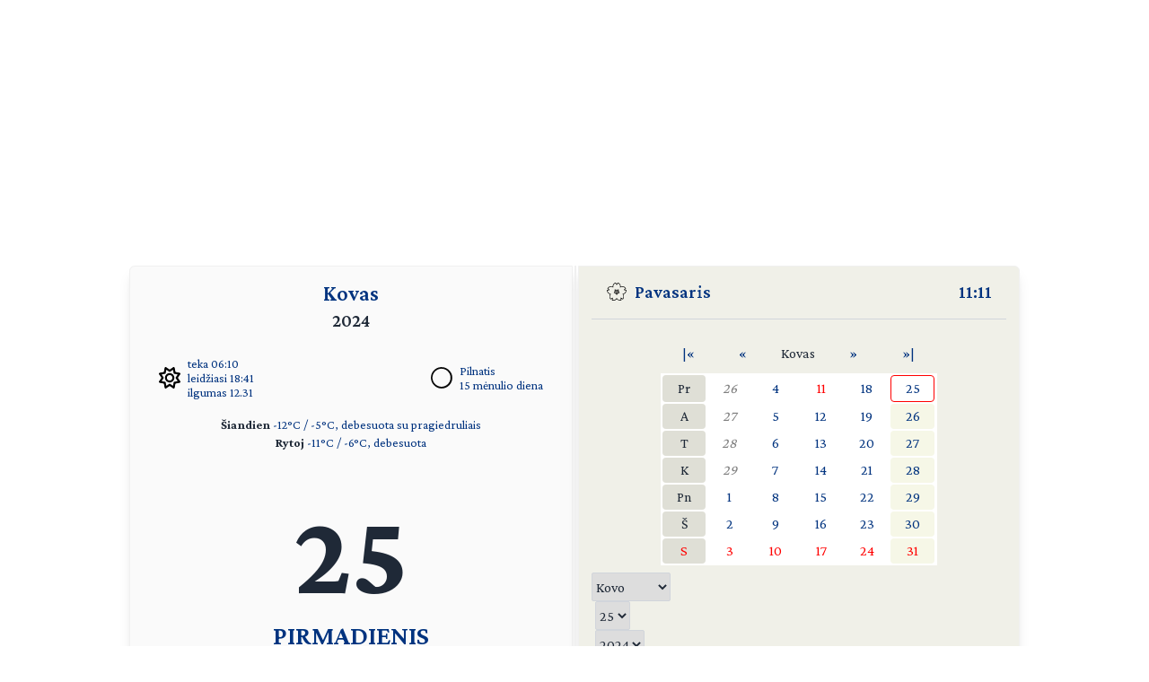

--- FILE ---
content_type: text/html; charset=UTF-8
request_url: https://day.lt/diena/2024.03.25
body_size: 5301
content:
<!DOCTYPE html>
<html lang="lt">

<head>
  <meta charset="UTF-8">
  <meta name="description" content="Vardų reikšmių ir švenčių kasdienis kalendorius" />
  <meta name="keywords" content="vardų reikšmės, kalendorius, šventės, vardai, straipsniai, reikšmės" />
  <meta name="author" content="marijus(at)day.lt" />
  <link rel="shortcut icon" type="image/x-icon" href="/favicon.ico" />
  <link rel="icon" type="image/png" href="/favicon-32x32.png" sizes="32x32" />
  <link rel="icon" type="image/png" href="/favicon-96x96.png" sizes="96x96" />
  <link rel="icon" type="image/svg+xml" href="/favicon.svg" />
  <link rel="apple-touch-icon" sizes="180x180" href="/apple-touch-icon.png" />
  <meta name="apple-mobile-web-app-title" content="day.lt" />
  <link rel="manifest" href="/site.webmanifest" />

  <meta property="og:image" content="https://day.lt/daylt_profile.png" />
  <meta property="og:image:width" content="1200" />
  <meta property="og:image:height" content="630" />
  <meta property="og:type" content="website" />
  <meta property="og:title" content="DAY.LT Virtualus kalendorius" />
  <meta property="og:description" content="Vardų reikšmių ir švenčių kasdienis kalendorius" />

  <base href="https://day.lt/" />
  <title>Virtualus kalendorius</title>
  <meta name="viewport" content="width=device-width, initial-scale=1.0">
  <script>
    if (localStorage.getItem('color-theme') === 'dark' ||
      (!('color-theme' in localStorage) && window.matchMedia('(prefers-color-scheme: dark)').matches)) {
      document.documentElement.classList.add('dark');
    } else {
      document.documentElement.classList.remove('dark');
    }
  </script>
  <script async src="https://pagead2.googlesyndication.com/pagead/js/adsbygoogle.js?client=ca-pub-5828328725913886"
    crossorigin="anonymous"></script>
  <link rel="stylesheet" href="v2/css/stilius.css">
  <link rel="stylesheet" href="v2/css/v2stilius.css">
  <style>
    @import url('https://fonts.googleapis.com/css2?family=Crimson+Pro:wght@400;600;700&display=swap');
  </style>
  <script type="text/javascript" src="formvalidate.js" defer></script>
  <!-- Global site tag (gtag.js) - Google Analytics -->
  <script async src="https://www.googletagmanager.com/gtag/js?id=G-BSQQRM8FK4"></script>
  <script>
    window.dataLayer = window.dataLayer || [];
    function gtag() { dataLayer.push(arguments); }
    gtag('js', new Date());
    gtag('config', 'G-BSQQRM8FK4');
  </script>
  </head>
<body class="text-gray-800">

	<div id="reklama" class="items-center" align="center">
        <script async src="https://pagead2.googlesyndication.com/pagead/js/adsbygoogle.js?client=ca-pub-5828328725913886"
            crossorigin="anonymous"></script>
        <!-- horizontal -->
        <ins class="adsbygoogle"
            style="display:block"
            data-ad-client="ca-pub-5828328725913886"
            data-ad-slot="1867775896"
            data-ad-format="auto"
            data-full-width-responsive="true"></ins>
        <script>
            (adsbygoogle = window.adsbygoogle || []).push({});
        </script>
    </div>

    <!-- Main Container -->
    <div class="container mx-auto p-4 md:max-w-5xl relative content">
        <!-- Calendar Container with Flex for mobile and desktop (switch at 768px) -->
        <div class="calendar-container flex flex-col md:flex-row relative">
            <!-- Left Side - Calendar Page -->
            <div class="calendar-section calendar-left w-full md:w-\005B\50%\005D flex flex-col justify-between px-4 rounded-l-md shadow-lg">    

            <div class="flex flex-col flex-grow">
    <div class="text-center mb-2">
      <h1 title="Mėnuo" class="text-2xl font-semibold"><a href="menesiai" title="Apie mėnesį">Kovas</a></h1>
      <h2 title="Metai" class="text-xl font-semibold">2024</h2>
    </div>


    <div class="sun-moon-container m-4">
      <div class="sun-data flex items-center">
        <a href="saule_miestuose" class="flex items-center">
          <svg xmlns="http://www.w3.org/2000/svg" viewBox="0 0 512 512" class="weather-icon" width="24" height="24"><!--!Font Awesome Free 6.6.0 by @fontawesome - https://fontawesome.com License - https://fontawesome.com/license/free Copyright 2024 Fonticons, Inc.--><path d="M375.7 19.7c-1.5-8-6.9-14.7-14.4-17.8s-16.1-2.2-22.8 2.4L256 61.1 173.5 4.2c-6.7-4.6-15.3-5.5-22.8-2.4s-12.9 9.8-14.4 17.8l-18.1 98.5L19.7 136.3c-8 1.5-14.7 6.9-17.8 14.4s-2.2 16.1 2.4 22.8L61.1 256 4.2 338.5c-4.6 6.7-5.5 15.3-2.4 22.8s9.8 13 17.8 14.4l98.5 18.1 18.1 98.5c1.5 8 6.9 14.7 14.4 17.8s16.1 2.2 22.8-2.4L256 450.9l82.5 56.9c6.7 4.6 15.3 5.5 22.8 2.4s12.9-9.8 14.4-17.8l18.1-98.5 98.5-18.1c8-1.5 14.7-6.9 17.8-14.4s2.2-16.1-2.4-22.8L450.9 256l56.9-82.5c4.6-6.7 5.5-15.3 2.4-22.8s-9.8-12.9-17.8-14.4l-98.5-18.1L375.7 19.7zM269.6 110l65.6-45.2 14.4 78.3c1.8 9.8 9.5 17.5 19.3 19.3l78.3 14.4L402 242.4c-5.7 8.2-5.7 19 0 27.2l45.2 65.6-78.3 14.4c-9.8 1.8-17.5 9.5-19.3 19.3l-14.4 78.3L269.6 402c-8.2-5.7-19-5.7-27.2 0l-65.6 45.2-14.4-78.3c-1.8-9.8-9.5-17.5-19.3-19.3L64.8 335.2 110 269.6c5.7-8.2 5.7-19 0-27.2L64.8 176.8l78.3-14.4c9.8-1.8 17.5-9.5 19.3-19.3l14.4-78.3L242.4 110c8.2 5.7 19 5.7 27.2 0zM256 368a112 112 0 1 0 0-224 112 112 0 1 0 0 224zM192 256a64 64 0 1 1 128 0 64 64 0 1 1 -128 0z"/></svg>
          <ul class="list-none -space-y-1 ml-2 text-sm">
            <li>teka 06:10</li>
            <li>leidžiasi 18:41</li>
            <li>ilgumas 12.31</li>
          </ul>
        </a>
      </div>
      <div class="moon-data flex items-center">
        <a href="menulio_fazes" title="Apie dabartinį mėnulį">
          <img src="v2/images/menulis/pilnatis.svg" alt="Pilnatis" class="weather-icon" width="24" height="24">
        </a>
        <ul title="Mėnulis" class="list-none -space-y-1 ml-2 text-sm">
          <li><a href="menulio_fazes" title="Apie dabartinį mėnulį">Pilnatis</a></li>
          <li><a href="menulio_dienos/m15" title="Apie mėnulio dieną">15 mėnulio diena</a></li>
        </ul>        
      </div>
    </div>
    
    <div class="text-center text-sm mb-4"><p><strong>Šiandien</strong> 
    <a href="orai">-12&deg;C / -5&deg;C, debesuota su pragiedruliais</a><br /><strong>Rytoj</strong> 
    <a href="orai">-11&deg;C / -6&deg;C, debesuota</a></p></div>
    <div class="flex-grow"></div>      

    <div class="text-center mb-8">
      <p class="text-9xl font-bold" title="Data">25</p>
      <p class="text-3xl font-semibold mt-2"><span title="Savaitės diena"><a href="savaites_dienos/Pirmadienis">PIRMADIENIS</a></span></p>
    </div>

    <div class="flex-grow"></div>      	
   
    <div class="text-center mb-4 w-5/6 mx-auto">
      <p class="vardadieniai" title="Šiandien vardadienius švenčia">
        <a href="vardai/Normantas" title="Vardų reikšmės: Normantas">Normantas</a>
    <a href="vardai/Normant%C4%97" title="Vardų reikšmės: Normantė">Normantė</a>      </p>
    </div>

    <div class="flex-grow"></div>      

     <div class="text-center text-xl mb-4"><p><a href="sventes/straipsniai/gandrines" style="font-weight: bold;"><span title="Šios dienos šventė">Blovieščiai, Gandro šventė</span></a> <small></small></p><p><a href="sventes/straipsniai/apsireiskimas_mergelei" style="font-weight: bold;"><span title="Šios dienos šventė">Apsireiškimas Šv. Mergelei Marijai</span></a> <small></small></p><p><a href="sventes/straipsniai/tarptautine-vergoves-auku-atminimo-diena" style="font-weight: bold;"><span title="Šios dienos šventė">Tarptautinė vergovės aukų ir transatlantinės prekybos vergais atminimo diena</span></a> <small></small></p><p><a href="sventes/straipsniai/vafliu-diena" style="font-weight: bold;"><span title="Šios dienos šventė">Tarptautinė vaflių diena</span></a> <small></small></p></div>     
    <div class="flex-grow"></div>      

    <div class="text-center text-sm mb-10">
     <p title="Patarlė">Ginčai ir gerą darbą sugadina</p>
    </div> 

    <div class="flex-grow"></div>


    <div class="flex justify-between items-center m-4">
      <div class="flex-1 flex items-center">
       <a href="horoskopai/Avinas" class="flex items-center">
        <img src="v2/images/zodiakas/avinas.svg" alt="Avinas (03.21-04.20)" class="weather-icon" width="24" height="24" />
        <span class="ml-2" title="Zodiako ženklas - Avinas (03.21-04.20)">Avinas</span>
       </a>       
      </div>

      <div class="flex-1 flex items-center justify-center">
        <a href="kinu_horoskopas/drakonas" class="flex items-center">
          <img src="v2/images/zodiakas/kinu/drakonas.svg" class="weather-icon" width="24" height="24" alt="Drakonas" >
          <span title="Metai pagal rytų horoskopą" class="ml-2">Drakonas</span>        
        </a>        
      </div>
      
      <div class="flex-1 flex items-center justify-end">
        <p class="text-right"><span title="Diena nuo metų pradžios">85</span> / <span title="Savaitė nuo metų pradžios">13</span></p>
      </div>
    </div>    

              
               </div>						
            </div>

            <!-- Spine in between the two calendar sections (hidden on screens smaller than 768px) -->
            <div class="spine hidden md:block shadow-lg"></div>
            <!-- Right Side - Calendar Page -->
            <div class="calendar-section calendar-right w-full md:w-\005B\50%\005D flex flex-col justify-between bg-f0f0e8 relative rounded-r-md shadow-lg">
                <!-- Right calendar content -->
                <div>


      <div class="flex justify-between mb-4 px-4 text-xl font-semibold">
        <div class="flex items-center">          
          <span class="inline emoji pr-2"><img src="v2/images/pavasaris.svg" alt="Pavasaris" class="weather-icon" width="24" height="24" /></span>
          <a href="metu_laikai">Pavasaris</a>
        </div>
        <div class="flex items-center">
          <span title="Lietuvos laikas"><a href="laikas" title="Tikslus laikas Lietuvoje">11:11</a></span>
        </div>
      </div>
      <hr class="h-px bg-gray-300 border-0">


      <div  class="flex flex-col justify-center items-center text-center">


     <table class="calendarhead table-fixed mt-6 mb-2 w-5/6 md:w-2/3"><tr><td><a href="?menuo=03&amp;metai=2023" title="Praeitų metų kovas">|&laquo;</a></td><td><a href="?menuo=02&amp;metai=2024" title="Vasaris">&laquo;</a></td><td class="mx-2 text-center">Kovas</td><td><a href="?menuo=04&amp;metai=2024" title="Balandis">&raquo;</a></td><td><a href="?menuo=03&amp;metai=2025" title="Kitų metų kovas">&raquo;|</a></td></tr></table><table class="calendar table-fixed border-separate text-md w-5/6 md:w-2/3 bg-white"><tr>
<td class="weekdayname text-center">Pr</td>
<td class="othermonth"><span class="othermonth"><a href="diena/2024.02.26">26</a></span></td>
<td class="day"><a href="diena/2024.03.04" title="2024.03.04">4</a></td>
<td class="day" style="color: red;"><a href="diena/2024.03.11" title="2024.03.11" style="color: red;">11</a></td>
<td class="day"><a href="diena/2024.03.18" title="2024.03.18">18</a></td>
<td class="today"><a href="diena/2024.03.25" title="2024.03.25">25</a></td>
</tr>
<tr>
<td class="weekdayname text-center">A</td>
<td class="othermonth"><span class="othermonth"><a href="diena/2024.02.27">27</a></span></td>
<td class="day"><a href="diena/2024.03.05" title="2024.03.05">5</a></td>
<td class="day"><a href="diena/2024.03.12" title="2024.03.12">12</a></td>
<td class="day"><a href="diena/2024.03.19" title="2024.03.19">19</a></td>
<td class="thisweek"><a href="diena/2024.03.26" title="2024.03.26">26</a></td>
</tr>
<tr>
<td class="weekdayname text-center">T</td>
<td class="othermonth"><span class="othermonth"><a href="diena/2024.02.28">28</a></span></td>
<td class="day"><a href="diena/2024.03.06" title="2024.03.06">6</a></td>
<td class="day"><a href="diena/2024.03.13" title="2024.03.13">13</a></td>
<td class="day"><a href="diena/2024.03.20" title="2024.03.20">20</a></td>
<td class="thisweek"><a href="diena/2024.03.27" title="2024.03.27">27</a></td>
</tr>
<tr>
<td class="weekdayname text-center">K</td>
<td class="othermonth"><span class="othermonth"><a href="diena/2024.02.29">29</a></span></td>
<td class="day"><a href="diena/2024.03.07" title="2024.03.07">7</a></td>
<td class="day"><a href="diena/2024.03.14" title="2024.03.14">14</a></td>
<td class="day"><a href="diena/2024.03.21" title="2024.03.21">21</a></td>
<td class="thisweek"><a href="diena/2024.03.28" title="2024.03.28">28</a></td>
</tr>
<tr>
<td class="weekdayname text-center">Pn</td>
<td class="day"><a href="diena/2024.03.01" title="2024.03.01">1</a></td>
<td class="day"><a href="diena/2024.03.08" title="2024.03.08">8</a></td>
<td class="day"><a href="diena/2024.03.15" title="2024.03.15">15</a></td>
<td class="day"><a href="diena/2024.03.22" title="2024.03.22">22</a></td>
<td class="thisweek"><a href="diena/2024.03.29" title="2024.03.29">29</a></td>
</tr>
<tr>
<td class="weekdayname text-center">Š</td>
<td class="day"><a href="diena/2024.03.02" title="2024.03.02">2</a></td>
<td class="day"><a href="diena/2024.03.09" title="2024.03.09">9</a></td>
<td class="day"><a href="diena/2024.03.16" title="2024.03.16">16</a></td>
<td class="day"><a href="diena/2024.03.23" title="2024.03.23">23</a></td>
<td class="thisweek"><a href="diena/2024.03.30" title="2024.03.30">30</a></td>
</tr>
<tr>
<td class="weekdayname text-center" style="color: red;">S</td>
<td class="day" style="color: red;"><a href="diena/2024.03.03" title="2024.03.03" style="color: red;">3</a></td>
<td class="day" style="color: red;"><a href="diena/2024.03.10" title="2024.03.10" style="color: red;">10</a></td>
<td class="day" style="color: red;"><a href="diena/2024.03.17" title="2024.03.17" style="color: red;">17</a></td>
<td class="day" style="color: red;"><a href="diena/2024.03.24" title="2024.03.24" style="color: red;">24</a></td>
<td class="thisweek" style="color: red;"><a href="diena/2024.03.31" title="2024.03.31" style="color: red;">31</a></td>
</tr>
</table>
     <div class="w-full">
     
<form action="diena/" method="post">
<fieldset class="justify-center mt-2 space-x-1 flex">
 <select name="month" class="border border-gray-300 rounded-sm h-8">
  <option value="01">Sausio</option>
  <option value="02">Vasario</option>
  <option value="03" selected="selected">Kovo</option>
  <option value="04">Balandžio</option>
  <option value="05">Gegužės</option>
  <option value="06">Birželio</option>
  <option value="07">Liepos</option>
  <option value="08">Rugpjūčio</option>
  <option value="09">Rugsėjo</option>
  <option value="10">Spalio</option>
  <option value="11">Lapkričio</option>
  <option value="12">Gruodžio</option>
 </select>

 <select name="day" class="border border-gray-300 rounded-sm h-8">
  <option value="01">1</option>
  <option value="02">2</option>
  <option value="03">3</option>
  <option value="04">4</option>
  <option value="05">5</option>
  <option value="06">6</option>
  <option value="07">7</option>
  <option value="08">8</option>
  <option value="09">9</option>
  <option value="10">10</option>
  <option value="11">11</option>
  <option value="12">12</option>
  <option value="13">13</option>
  <option value="14">14</option>
  <option value="15">15</option>
  <option value="16">16</option>
  <option value="17">17</option>
  <option value="18">18</option>
  <option value="19">19</option>
  <option value="20">20</option>
  <option value="21">21</option>
  <option value="22">22</option>
  <option value="23">23</option>
  <option value="24">24</option>
  <option value="25" selected="selected">25</option>
  <option value="26">26</option>
  <option value="27">27</option>
  <option value="28">28</option>
  <option value="29">29</option>
  <option value="30">30</option>
  <option value="31">31</option>
 </select>

 <select name="year" class="border border-gray-300 rounded-sm h-8">
  <option value="2024" selected="selected">2024</option>
  <option value="2025">2025</option>
  <option value="2026">2026</option>
 </select>

<button type="submit" class="w-1/4 button" />&raquo;</button>
</fieldset></form>    </div>
      
    </div>
 
  
  
    <div  class="flex justify-center items-center">
      <!-- Right Sidebar Links -->
      <div class="sidebar-links p-8">  
        <ul>      
          <li><a href="kalendorius/2024" title="Šių metų kalendorius">2024</a>,&nbsp;<a href="kalendorius/2025" title="Ateinančių metų kalendorius">2025 metų kalendorius</a></li>
          <li><a href="sventes" title="Švenčių tradicijos">Šventės</a></li>      
          <li><a href="stiliukas" title="Dienos stiliukas">Dienos stiliukas</a></li>
          <li><a href="dienos_ivykiai" title="Dienos įvykiai">Dienos įvykiai</a></li>
          <li>
            <a href="misles" title="Įmink mįslę!">Mįslės</a>,&nbsp;
            <a href="zaidimai" title="Vakarėlių žaidimai">žaidimai</a>&nbsp;ir&nbsp;
            <a href="zaidimai/skaiciuotes" title="Skaičiuotės">skaičiuotės</a>
          </li>
          <li><a href="gimines" title="Vedybų giminystės pavadinimai (gentystės, svainystės)">Giminystės papročiai</a></li>
          <li>
            <a href="vardai" title="Vardų reikšmės">Vardų reikšmės</a>&nbsp;ir&nbsp;
            <a href="vardadieniai" title="Vardadieniai">vardadieniai</a>
          </li>
          <li><a href="horoskopai" title="Apie horoskopo ženklus, dienos horoskopai">Horoskopai ir tipai</a></li>
          <li>
            <a href="sveikata" title="Kaip maitintis arba sveikata pagal Feng Shui">Sveikata</a>&nbsp;ir&nbsp;
            <a href="sapnai" title="Ką šiandien sapnavai?">sapnai</a>
          </li>
          <li>
            <a href="poezija" title="Poetai apie dieną ir naktį bei apie metų laikus">Poezija</a>&nbsp;ir&nbsp;
            <a href="dainos" title="Dainos">dainos</a>
          </li>            
          <li><a href="apie" title="Trumpa informacija apie kalendorių">Apie kalendorių</a></li>
          <li><a href="kontaktai" title="Turite ką pasakyti?">Kontaktai</a>&nbsp;<a href="http://www.facebook.com/pages/Daylt/168519343341" onclick="window.open(this.href);return false"><img src="v2/images/fb.svg" alt="day.lt facebook'e" class="ml-2 -mt-2 weather-icon h-4 inline"></a></li>
        </ul>
      </div>
    </div>   
    </div>
   
    <div class="mt-auto text-right text-gray-400 text-sm">   
      <div class="items-center">   
            <a href="https://ko-fi.com/Q5Q116CBZF" title="Nupirk day.lt kolektyvui kavos!" target="_blank" class="kofibutton inline-block text-white text-sm rounded-lg px-3 py-1 shadow-md w-[140px] cursor-pointer text-center">
                <span class="flex items-center justify-center space-x-2">                
                    <img src="https://storage.ko-fi.com/cdn/cup-border.png" alt="Kavos :)" class="h-[20px] mr-1.5 kofiimg" />                
                    <span class="text-center leading-[33px] tracking-tight">Paremk day.lt</span>
                </span>
            </a>
        </div>    
    </div>						

</div>
</div>
  <div class="mt-1 absolute right-8" id="theme-toggle-iconset">
    <a href="#" id="theme-toggle-link" class="dark-mode-link flex items-center space-x-2">
      <span id="theme-toggle-icon"></span>
    </a>
	</div>
</div>    
    <!-- Footer with Dark Mode Button -->
    <footer>
        <p>&copy; day.lt, 2003-2024</p>
        <button id="theme-toggle" class="dark-mode-button" style="display: none;"></button>
    </footer>
    <script src="v2/js/theme-toggle.js"></script>
    <script src="v2/js/webpushr.js"></script>
</body>
</html>

--- FILE ---
content_type: text/html; charset=utf-8
request_url: https://www.google.com/recaptcha/api2/aframe
body_size: 266
content:
<!DOCTYPE HTML><html><head><meta http-equiv="content-type" content="text/html; charset=UTF-8"></head><body><script nonce="jhcsrgm0BqUvHKzoJGJ2tA">/** Anti-fraud and anti-abuse applications only. See google.com/recaptcha */ try{var clients={'sodar':'https://pagead2.googlesyndication.com/pagead/sodar?'};window.addEventListener("message",function(a){try{if(a.source===window.parent){var b=JSON.parse(a.data);var c=clients[b['id']];if(c){var d=document.createElement('img');d.src=c+b['params']+'&rc='+(localStorage.getItem("rc::a")?sessionStorage.getItem("rc::b"):"");window.document.body.appendChild(d);sessionStorage.setItem("rc::e",parseInt(sessionStorage.getItem("rc::e")||0)+1);localStorage.setItem("rc::h",'1768641106630');}}}catch(b){}});window.parent.postMessage("_grecaptcha_ready", "*");}catch(b){}</script></body></html>

--- FILE ---
content_type: image/svg+xml
request_url: https://day.lt/v2/images/zodiakas/avinas.svg
body_size: -230
content:
<?xml version="1.0" encoding="UTF-8"?>
<!DOCTYPE svg PUBLIC "-//W3C//DTD SVG 1.1//EN" "http://www.w3.org/Graphics/SVG/1.1/DTD/svg11.dtd">
<svg xmlns="http://www.w3.org/2000/svg" version="1.1" width="200px" height="200px" style="shape-rendering:geometricPrecision; text-rendering:geometricPrecision; image-rendering:optimizeQuality; fill-rule:evenodd; clip-rule:evenodd" xmlns:xlink="http://www.w3.org/1999/xlink">
<g><path style="opacity:0.942" fill="#000000" d="M 49.5,20.5 C 70.0363,19.0566 86.5363,26.3899 99,42.5C 116.659,21.6248 138.492,15.7915 164.5,25C 193.029,41.2453 202.195,65.0786 192,96.5C 182.123,117.358 165.623,128.025 142.5,128.5C 142.5,121.5 142.5,114.5 142.5,107.5C 162.494,105.506 173.494,94.5055 175.5,74.5C 172.024,51.527 158.691,41.027 135.5,43C 122.333,46.8333 113.833,55.3333 110,68.5C 109.5,105.165 109.333,141.832 109.5,178.5C 102.833,178.5 96.1667,178.5 89.5,178.5C 89.6667,144.165 89.5,109.832 89,75.5C 87.5131,58.6795 78.6798,47.8462 62.5,43C 39.3005,41.2727 25.9672,51.9393 22.5,75C 24.7627,94.7631 35.7627,105.596 55.5,107.5C 55.5,114.5 55.5,121.5 55.5,128.5C 27.3692,127.207 9.86919,112.873 3,85.5C -0.541375,49.9145 14.9586,28.2479 49.5,20.5 Z"/></g>
</svg>



--- FILE ---
content_type: image/svg+xml
request_url: https://day.lt/v2/images/zodiakas/kinu/drakonas.svg
body_size: 572
content:
<?xml version="1.0" encoding="UTF-8"?>
<!DOCTYPE svg PUBLIC "-//W3C//DTD SVG 1.1//EN" "http://www.w3.org/Graphics/SVG/1.1/DTD/svg11.dtd">
<svg xmlns="http://www.w3.org/2000/svg" version="1.1" width="1067px" height="1067px" style="shape-rendering:geometricPrecision; text-rendering:geometricPrecision; image-rendering:optimizeQuality; fill-rule:evenodd; clip-rule:evenodd" xmlns:xlink="http://www.w3.org/1999/xlink">
<g><path style="opacity:0.999" fill="#000000" d="M 385.5,55.5 C 424.762,65.6344 460.762,82.4678 493.5,106C 482.333,115.833 471.167,125.667 460,135.5C 457.775,139.281 456.109,143.281 455,147.5C 452.548,177.44 450.881,207.44 450,237.5C 449.25,262.507 448.417,287.507 447.5,312.5C 447.54,314.429 447.873,316.262 448.5,318C 573.174,318.772 697.841,318.105 822.5,316C 835.76,296.905 852.094,281.072 871.5,268.5C 903.106,279.939 925.94,300.939 940,331.5C 943.065,334.062 945.565,337.062 947.5,340.5C 915.525,342.085 883.525,342.919 851.5,343C 775.167,343.5 698.834,343.667 622.5,343.5C 622.167,445.836 622.5,548.169 623.5,650.5C 647.688,625.779 671.188,600.446 694,574.5C 731.833,524 769.667,473.5 807.5,423C 835.896,439.056 858.896,461.056 876.5,489C 866.67,496.412 855.67,501.412 843.5,504C 773.149,577.023 700.315,647.19 625,714.5C 621.667,774.167 621.667,833.833 625,893.5C 628.474,902.308 634.641,908.474 643.5,912C 691.151,914.738 738.818,915.072 786.5,913C 812.646,912.228 838.646,910.228 864.5,907C 890.995,870.869 906.495,830.369 911,785.5C 913.538,761.899 914.704,738.233 914.5,714.5C 920.167,714.5 925.833,714.5 931.5,714.5C 931.333,745.835 931.5,777.168 932,808.5C 932.223,820.529 932.89,832.529 934,844.5C 945.095,866.38 957.928,887.046 972.5,906.5C 957.612,940.8 931.612,960.966 894.5,967C 810.877,973.326 727.211,974.66 643.5,971C 623.75,970.137 604.083,968.47 584.5,966C 579.331,959.839 573.164,955.006 566,951.5C 562.71,942.341 560.044,933.008 558,923.5C 557.483,873.339 554.483,823.339 549,773.5C 476.079,822.219 398.912,863.552 317.5,897.5C 317.311,892.564 318.977,888.398 322.5,885C 403.066,836.46 478.566,780.96 549,718.5C 555.199,593.571 557.365,468.571 555.5,343.5C 519.5,343.5 483.5,343.5 447.5,343.5C 444.151,463.41 423.984,580.41 387,694.5C 321.572,834.095 218.405,935.095 77.5,997.5C 75.7823,992.702 76.7823,988.535 80.5,985C 187.005,913.171 268.505,819.671 325,704.5C 364.42,587.397 382.92,467.063 380.5,343.5C 291.486,343.035 202.486,343.868 113.5,346C 100.203,355.075 89.2032,352.909 80.5,339.5C 73.3965,335.064 68.0631,329.064 64.5,321.5C 94.1376,319.886 123.804,319.053 153.5,319C 229.166,318.5 304.833,318.333 380.5,318.5C 379.802,276.444 380.969,234.444 384,192.5C 384.172,146.763 384.672,101.096 385.5,55.5 Z"/></g>
<g><path style="opacity:0.998" fill="#000000" d="M 568.5,105.5 C 628.429,115.078 683.096,137.245 732.5,172C 747.846,186.022 757.18,203.355 760.5,224C 754.778,238.945 747.611,253.112 739,266.5C 731.694,272.758 723.528,274.092 714.5,270.5C 693.23,237.624 670.73,205.624 647,174.5C 624.176,154.334 599.343,137 572.5,122.5C 568.47,117.386 567.137,111.719 568.5,105.5 Z"/></g>
</svg>

